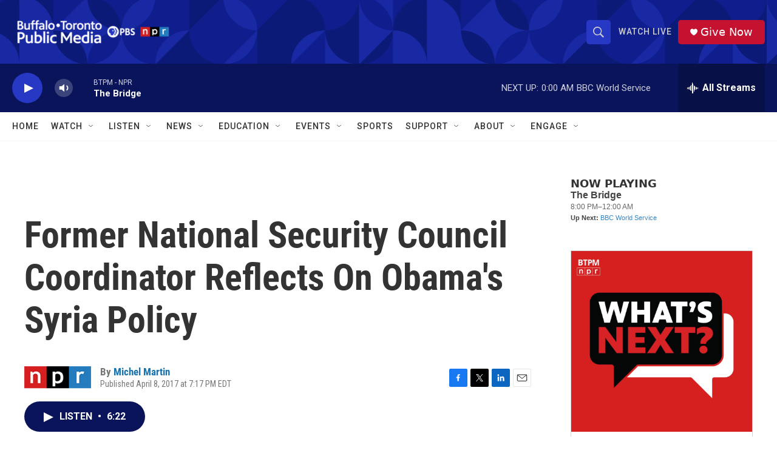

--- FILE ---
content_type: text/html; charset=utf-8
request_url: https://www.google.com/recaptcha/api2/aframe
body_size: 184
content:
<!DOCTYPE HTML><html><head><meta http-equiv="content-type" content="text/html; charset=UTF-8"></head><body><script nonce="hzTQikQO0uWIb7gl-kwqNA">/** Anti-fraud and anti-abuse applications only. See google.com/recaptcha */ try{var clients={'sodar':'https://pagead2.googlesyndication.com/pagead/sodar?'};window.addEventListener("message",function(a){try{if(a.source===window.parent){var b=JSON.parse(a.data);var c=clients[b['id']];if(c){var d=document.createElement('img');d.src=c+b['params']+'&rc='+(localStorage.getItem("rc::a")?sessionStorage.getItem("rc::b"):"");window.document.body.appendChild(d);sessionStorage.setItem("rc::e",parseInt(sessionStorage.getItem("rc::e")||0)+1);localStorage.setItem("rc::h",'1768623300975');}}}catch(b){}});window.parent.postMessage("_grecaptcha_ready", "*");}catch(b){}</script></body></html>

--- FILE ---
content_type: text/javascript; charset=utf-8
request_url: https://api.composer.nprstations.org/v1/widget/5187ee74e1c8443f998a43cf/now?bust=240336356&callback=jQuery17209122301351169504_1768623298513&format=jsonp&date=2026-01-17&times=true&_=1768623299791
body_size: 293
content:
/**/ typeof jQuery17209122301351169504_1768623298513 === 'function' && jQuery17209122301351169504_1768623298513("<!--NOW PLAYING WIDGET --><div class=\"whatson-block\"><div class=\"whatson-program\"><div class=\"whatson-programName\">The Bridge</div><span>8:00 PM&#8211;12:00 AM</span></div><p><b>Up Next: </b><a href=\"http://www.bbc.co.uk/worldserviceradio\" target=\"_blank\">BBC World Service</a></p></div>");